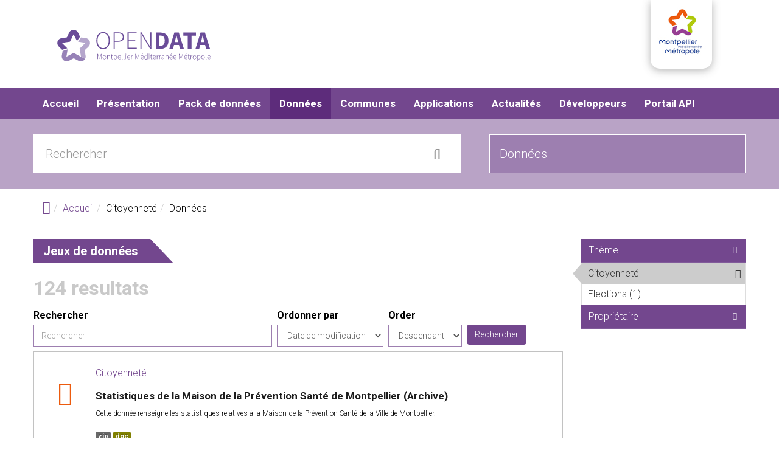

--- FILE ---
content_type: text/html; charset=utf-8
request_url: https://data.montpellier3m.fr/datasets/categorie/citoyennete-18?sort_by=changed&amp%253Bpage=0%252C3&amp%253Bq=datasets/categorie/administration-17&q=datasets/categorie/citoyennete-18&page=0%2C4
body_size: 9754
content:
<!DOCTYPE html PUBLIC "-//W3C//DTD XHTML+RDFa 1.0//EN"
  "http://www.w3.org/MarkUp/DTD/xhtml-rdfa-1.dtd">
<html lang="fr" dir="ltr"
  xmlns:fb="http://www.facebook.com/2008/fbml"
  xmlns:content="http://purl.org/rss/1.0/modules/content/"
  xmlns:dc="http://purl.org/dc/terms/"
  xmlns:foaf="http://xmlns.com/foaf/0.1/"
  xmlns:og="http://ogp.me/ns#"
  xmlns:rdfs="http://www.w3.org/2000/01/rdf-schema#"
  xmlns:sioc="http://rdfs.org/sioc/ns#"
  xmlns:sioct="http://rdfs.org/sioc/types#"
  xmlns:skos="http://www.w3.org/2004/02/skos/core#"
  xmlns:xsd="http://www.w3.org/2001/XMLSchema#"
  xmlns:owl="http://www.w3.org/2002/07/owl#"
  xmlns:rdf="http://www.w3.org/1999/02/22-rdf-syntax-ns#"
  xmlns:rss="http://purl.org/rss/1.0/"
  xmlns:site="https://data.montpellier3m.fr/ns#"
  xmlns:dcat="http://www.w3.org/ns/dcat#">
<head profile="http://www.w3.org/1999/xhtml/vocab">
  <meta http-equiv="X-UA-Compatible" content="IE=edge, chrome=1">
  <meta charset="utf-8">
  <link rel="apple-touch-icon" sizes="57x57" href="/favicons/apple-icon-57x57.png">
  <link rel="apple-touch-icon" sizes="60x60" href="/favicons/apple-icon-60x60.png">
  <link rel="apple-touch-icon" sizes="72x72" href="/favicons/apple-icon-72x72.png">
  <link rel="apple-touch-icon" sizes="76x76" href="/favicons/apple-icon-76x76.png">
  <link rel="apple-touch-icon" sizes="114x114" href="/favicons/apple-icon-114x114.png">
  <link rel="apple-touch-icon" sizes="120x120" href="/favicons/apple-icon-120x120.png">
  <link rel="apple-touch-icon" sizes="144x144" href="/favicons/apple-icon-144x144.png">
  <link rel="apple-touch-icon" sizes="152x152" href="/favicons/apple-icon-152x152.png">
  <link rel="apple-touch-icon" sizes="180x180" href="/favicons/apple-icon-180x180.png">
  <link rel="icon" type="image/png" sizes="192x192" href="/favicons/android-icon-192x192.png">
  <link rel="icon" type="image/png" sizes="32x32" href="/favicons/favicon-32x32.png">
  <link rel="icon" type="image/png" sizes="96x96" href="/favicons/favicon-96x96.png">
  <link rel="icon" type="image/png" sizes="16x16" href="/favicons/favicon-16x16.png">
  <meta name="msapplication-TileColor" content="#fff">
  <meta name="msapplication-TileImage" content="/favicons/mstile-144x144.png">
  <meta name="theme-color" content="#fff">
  <meta name="viewport" content="width=device-width, initial-scale=1.0">
  <meta http-equiv="Content-Type" content="text/html; charset=utf-8" />
<link rel="shortcut icon" href="https://data.montpellier3m.fr/profiles/dkan/themes/contrib/m3m/favicon.ico" type="image/vnd.microsoft.icon" />
<meta name="viewport" content="width=device-width, initial-scale=1.0" />
<meta name="description" content="Portail open data de Montpellier Méditerranée Métropole" />
<meta name="keywords" content="open data opendata montpellier métropole montpellier3m" />
<meta name="robots" content="follow, index" />
<meta name="rating" content="general" />
<meta name="referrer" content="no-referrer" />
<meta name="generator" content="Drupal 7 (http://drupal.org)" />
<link rel="canonical" href="https://data.montpellier3m.fr/datasets/categorie/citoyennete-18" />
<link rel="shortlink" href="https://data.montpellier3m.fr/datasets/categorie/citoyennete-18" />
<meta name="geo.placename" content="Montpellier" />
<meta name="geo.region" content="Occitanie" />
  <title>Données | Open Data - Montpellier Méditerranée Métropole</title>
  <link type="text/css" rel="stylesheet" href="https://data.montpellier3m.fr/sites/default/files/css/css_kShW4RPmRstZ3SpIC-ZvVGNFVAi0WEMuCnI0ZkYIaFw.css" media="all" />
<link type="text/css" rel="stylesheet" href="https://data.montpellier3m.fr/sites/default/files/css/css_gEeKaWvlCJTC8xUk2qp3FsowzA6EApGhDHcn6KTP_HI.css" media="all" />
<link type="text/css" rel="stylesheet" href="https://data.montpellier3m.fr/sites/default/files/css/css_W37zLxdSZ3WZKfrGL8omtMDADE-qUAsCDR66uXfhyHo.css" media="all" />
<link type="text/css" rel="stylesheet" href="https://data.montpellier3m.fr/sites/default/files/css/css_G9aXNuUvuPAH8GJYtCrkdtUUYaKbCB9yxFEBaTLxn_Y.css" media="all" />
<link type="text/css" rel="stylesheet" href="https://fonts.googleapis.com/css?family=Open+Sans:400,400italic,700,700italic,600,600italic" media="all" />
<link type="text/css" rel="stylesheet" href="https://data.montpellier3m.fr/sites/default/files/css/css_oqolQb5TzR6Ov694L8N9h1Ler3JLq_flbB8fi3Tau1c.css" media="all" />
<link type="text/css" rel="stylesheet" href="https://data.montpellier3m.fr/sites/default/files/css/css_AF2qaPk_Rfn0SSSesQMsWmtIwdA8Dj-2kB4R_Hr03NI.css" media="all" />
<link type="text/css" rel="stylesheet" href="https://data.montpellier3m.fr/sites/default/files/css/css_AbpHGcgLb-kRsJGnwFEktk7uzpZOCcBY74-YBdrKVGs.css" media="print" />
<link type="text/css" rel="stylesheet" href="https://data.montpellier3m.fr/sites/default/files/colorizer/m3m-7c61305b.css" media="all" />

<!--[if lte IE 9]>
<link type="text/css" rel="stylesheet" href="https://data.montpellier3m.fr/sites/default/files/css/css_afrXmziPY13Y9oUhiVMbLllpNaAnF9oeeqCoWSAcphU.css" media="all" />
<![endif]-->

<!--[if IE 9]>
<link type="text/css" rel="stylesheet" href="https://data.montpellier3m.fr/sites/default/files/css/css_qpzT6Nla_9qnBw9yFCNlaMSx-mR1C2PUztgmhLWV6Xc.css" media="all" />
<![endif]-->

<!--[if IE 8]>
<link type="text/css" rel="stylesheet" href="https://data.montpellier3m.fr/sites/default/files/css/css_6MXbSPvPzngfaB4wf1zxLcF9h_IysER946hly6FKaI4.css" media="all" />
<![endif]-->
<link type="text/css" rel="stylesheet" href="https://data.montpellier3m.fr/sites/default/files/css/css_GxXHeFzQP0MF6VVxJv2EzfZJeQUeUXxt_d4dWCkP5vQ.css" media="all" />
<link type="text/css" rel="stylesheet" href="https://fonts.googleapis.com/css?family=Roboto:300,700&amp;subset=latin" media="all" />
  <!-- HTML5 element support for IE6-8 -->
  <!--[if lt IE 9]>
    <script src="//html5shiv.googlecode.com/svn/trunk/html5.js"></script>
    <link href="/css/ie.css" media="screen" rel="stylesheet" type="text/css" />
  <![endif]-->
  <script type="text/javascript" src="https://data.montpellier3m.fr/sites/default/files/js/js_6wB7_RH3hNT_viZwOlvXgQ7bvciK-Mir9CVHAkENV64.js"></script>
<script type="text/javascript" src="https://maxcdn.bootstrapcdn.com/bootstrap/3.4.1/js/bootstrap.min.js"></script>
<script type="text/javascript" src="https://data.montpellier3m.fr/sites/default/files/js/js_3A93SEO8OPdXm2TqV4YgkcdV0-J8qI7hjsbadRc7Pa8.js"></script>
<script type="text/javascript" src="https://data.montpellier3m.fr/sites/default/files/js/js_kDF7cAIvcJYePUkBXv_8NbH2k0QZxRUjyAUZ-A3iToA.js"></script>
<script type="text/javascript" src="https://data.montpellier3m.fr/sites/default/files/js/js_aNJp65JPctgfiQYRvKA1Amn9map_LzzINqfEu8wP-8g.js"></script>
<script type="text/javascript" src="//platform.twitter.com/widgets.js"></script>
<script type="text/javascript" src="https://data.montpellier3m.fr/sites/default/files/js/js_FhmDdPVdrwSQgu0U0t99BsEJwb1wkWuOUjs7unz5Sek.js"></script>
<script type="text/javascript">
<!--//--><![CDATA[//><!--
var _paq = _paq || [];(function(){var u=(("https:" == document.location.protocol) ? "https://matomo.montpellier.fr/" : "https://matomo.montpellier.fr/");_paq.push(["setSiteId", "31"]);_paq.push(["setTrackerUrl", u+"matomo.php"]);_paq.push(["setDownloadExtensions", "aac|arc|arj|asf|asx|avi|bin|csv|doc(x|m)?|dot(x|m)?|exe|flv|gif|gz|gzip|hqx|jar|jpe?g|js|mp(2|3|4|e?g)|mov(ie)?|msi|msp|pdf|phps|png|ppt(x|m)?|pot(x|m)?|pps(x|m)?|ppam|sld(x|m)?|thmx|qtm?|ra(m|r)?|sea|sit|tar|tgz|torrent|txt|wav|wma|wmv|wpd|xls(x|m|b)?|xlt(x|m)|xlam|xml|z|zip|7z|bin|csv|doc|dwg|geojson|gpx|gtfs|json|jsonld|kml|kmz|ods|pdf|shp|txt|xls|xlsx|xml|xsd|zip|docx"]);_paq.push(["setDoNotTrack", 1]);_paq.push(["trackPageView"]);_paq.push(["setIgnoreClasses", ["no-tracking","colorbox"]]);_paq.push(["enableLinkTracking"]);var d=document,g=d.createElement("script"),s=d.getElementsByTagName("script")[0];g.type="text/javascript";g.defer=true;g.async=true;g.src=u+"matomo.js";s.parentNode.insertBefore(g,s);})();
//--><!]]>
</script>
<script type="text/javascript" src="https://data.montpellier3m.fr/sites/default/files/js/js_4fLLhSEbPNa6xcUmyIaVZAVf-pf43hR39vg9jw5DETU.js"></script>
<script type="text/javascript" src="https://data.montpellier3m.fr/sites/default/files/js/js_vcPR_bYRpXRC3gDkxCLzkibEeMAvXB4yPr9CKQhW8fY.js"></script>
<script type="text/javascript" src="https://data.montpellier3m.fr/sites/default/files/js/js_AUuuNJwZH0hNueaBxnds38CtijUJAO_gRPRbWUyp3ew.js"></script>
<script type="text/javascript">
<!--//--><![CDATA[//><!--
jQuery.extend(Drupal.settings, {"basePath":"\/","pathPrefix":"","setHasJsCookie":0,"ajaxPageState":{"theme":"m3m","theme_token":"wRe8TeXyPmtwD9nA3Y6PF3XPLBDdlkjSxEVU1P1QHaA","jquery_version":"1.9","js":{"profiles\/dkan\/modules\/contrib\/panopoly_widgets\/panopoly-widgets.js":1,"profiles\/dkan\/modules\/contrib\/panopoly_widgets\/panopoly-widgets-spotlight.js":1,"sites\/all\/modules\/addthis\/addthis.js":1,"profiles\/dkan\/modules\/contrib\/jquery_update\/replace\/jquery\/1.9\/jquery.min.js":1,"misc\/jquery-extend-3.4.0.js":1,"misc\/jquery-html-prefilter-3.5.0-backport.js":1,"misc\/jquery.once.js":1,"misc\/drupal.js":1,"https:\/\/maxcdn.bootstrapcdn.com\/bootstrap\/3.4.1\/js\/bootstrap.min.js":1,"profiles\/dkan\/libraries\/leaflet_core\/dist\/leaflet.js":1,"profiles\/dkan\/libraries\/chosen\/chosen.jquery.min.js":1,"misc\/form-single-submit.js":1,"misc\/ajax.js":1,"profiles\/dkan\/modules\/contrib\/jquery_update\/js\/jquery_update.js":1,"profiles\/dkan\/modules\/contrib\/panopoly_images\/panopoly-images.js":1,"profiles\/dkan\/modules\/contrib\/entityreference\/js\/entityreference.js":1,"public:\/\/languages\/fr_5Y1lseL7RUBgrkNc1RHiBUREynQ1yrvA6XaqKg8k7KE.js":1,"profiles\/dkan\/libraries\/colorbox\/jquery.colorbox-min.js":1,"profiles\/dkan\/modules\/contrib\/colorbox\/js\/colorbox.js":1,"profiles\/dkan\/modules\/contrib\/colorbox\/styles\/default\/colorbox_style.js":1,"profiles\/dkan\/modules\/contrib\/colorbox\/js\/colorbox_load.js":1,"\/\/platform.twitter.com\/widgets.js":1,"profiles\/dkan\/libraries\/jquery.imagesloaded\/jquery.imagesloaded.min.js":1,"profiles\/dkan\/modules\/contrib\/ctools\/js\/collapsible-div.js":1,"profiles\/dkan\/modules\/contrib\/facetapi\/facetapi.js":1,"sites\/all\/modules\/matomo\/matomo.js":1,"0":1,"misc\/progress.js":1,"profiles\/dkan\/modules\/contrib\/colorbox_node\/colorbox_node.js":1,"profiles\/dkan\/modules\/contrib\/chosen\/chosen.js":1,"profiles\/dkan\/themes\/contrib\/radix\/assets\/js\/radix.script.js":1,"profiles\/dkan\/themes\/contrib\/nuboot_radix\/assets\/js\/nuboot_radix.script.js":1,"profiles\/dkan\/themes\/contrib\/m3m\/assets\/js\/m3m.script.js":1,"profiles\/dkan\/themes\/contrib\/radix\/assets\/js\/radix.progress.js":1},"css":{"modules\/system\/system.base.css":1,"modules\/system\/system.messages.css":1,"modules\/system\/system.theme.css":1,"profiles\/dkan\/libraries\/leaflet_core\/dist\/leaflet.css":1,"profiles\/dkan\/libraries\/chosen\/chosen.css":1,"profiles\/dkan\/modules\/contrib\/chosen\/css\/chosen-drupal.css":1,"profiles\/dkan\/modules\/contrib\/colorbox_node\/colorbox_node.css":1,"profiles\/dkan\/modules\/dkan\/dkan_data_story\/css\/dkan_data_story.css":1,"modules\/field\/theme\/field.css":1,"profiles\/dkan\/modules\/contrib\/field_hidden\/field_hidden.css":1,"modules\/node\/node.css":1,"profiles\/dkan\/modules\/contrib\/panopoly_widgets\/panopoly-widgets.css":1,"profiles\/dkan\/modules\/contrib\/panopoly_widgets\/panopoly-widgets-spotlight.css":1,"profiles\/dkan\/modules\/contrib\/radix_layouts\/radix_layouts.css":1,"modules\/user\/user.css":1,"profiles\/dkan\/modules\/contrib\/views\/css\/views.css":1,"profiles\/dkan\/modules\/contrib\/colorbox\/styles\/default\/colorbox_style.css":1,"profiles\/dkan\/modules\/contrib\/ctools\/css\/ctools.css":1,"profiles\/dkan\/modules\/contrib\/panels\/css\/panels.css":1,"profiles\/dkan\/modules\/contrib\/ctools\/css\/collapsible-div.css":1,"profiles\/dkan\/modules\/dkan\/dkan_topics\/theme\/dkan_topics.css":1,"https:\/\/fonts.googleapis.com\/css?family=Open+Sans:400,400italic,700,700italic,600,600italic":1,"public:\/\/font-icon-select-general-generated-1.css":1,"public:\/\/font-icon-select-general-generated-2.css":1,"profiles\/dkan\/modules\/dkan\/dkan_dataset\/css\/dkan_dataset.css":1,"profiles\/dkan\/modules\/dkan\/dkan_dataset\/css\/dkan-flaticon.css":1,"profiles\/dkan\/themes\/contrib\/nuboot_radix\/assets\/css\/nuboot_radix.style.css":1,"profiles\/dkan\/themes\/contrib\/nuboot_radix\/assets\/css\/dkan-flaticon.css":1,"profiles\/dkan\/themes\/contrib\/m3m\/assets\/css\/icomoon.css":1,"profiles\/dkan\/themes\/contrib\/m3m\/assets\/css\/m3m.style.css":1,"profiles\/dkan\/themes\/contrib\/nuboot_radix\/assets\/css\/print.css":1,"https:\/\/data.montpellier3m.fr\/sites\/default\/files\/colorizer\/m3m-7c61305b.css":1,"profiles\/dkan\/themes\/contrib\/nuboot_radix\/assets\/css\/ie.css":1,"profiles\/dkan\/themes\/contrib\/nuboot_radix\/assets\/css\/ie9.css":1,"profiles\/dkan\/themes\/contrib\/nuboot_radix\/assets\/css\/ie8.css":1,"profiles\/dkan\/modules\/contrib\/panopoly_images\/panopoly-images.css":1,"sites\/default\/files\/fontyourface\/font.css":1,"https:\/\/fonts.googleapis.com\/css?family=Roboto:300,700\u0026subset=latin":1}},"colorbox":{"opacity":"0.85","current":"{current} of {total}","previous":"\u00ab Prev","next":"Next \u00bb","close":"Close","maxWidth":"98%","maxHeight":"98%","fixed":true,"mobiledetect":true,"mobiledevicewidth":"480px","file_public_path":"\/sites\/default\/files","specificPagesDefaultValue":"admin*\nimagebrowser*\nimg_assist*\nimce*\nnode\/add\/*\nnode\/*\/edit\nprint\/*\nprintpdf\/*\nsystem\/ajax\nsystem\/ajax\/*"},"chosen":{"selector":".node-form  select, .field-name-field-format select, .field-name-field-dataset-ref select","minimum_single":0,"minimum_multiple":0,"minimum_width":0,"options":{"allow_single_deselect":false,"disable_search":false,"disable_search_threshold":0,"search_contains":false,"placeholder_text_multiple":"Choose some options","placeholder_text_single":"Choose an option","no_results_text":"No results match","inherit_select_classes":true}},"urlIsAjaxTrusted":{"\/datasets\/categorie\/citoyennete-18":true,"\/datasets\/categorie\/citoyennete-18?sort_by=changed\u0026amp%253Bpage=0%252C3\u0026amp%253Bq=datasets\/categorie\/administration-17\u0026q=datasets\/categorie\/citoyennete-18\u0026page=0%2C4":true},"facetapi":{"facets":[{"limit":"20","id":"facetapi-facet-search-apidatasets-block-field-topic","searcher":"search_api@datasets","realmName":"block","facetName":"field_topic","queryType":null,"widget":"terms","showMoreText":"Show more","showFewerText":"Show fewer"},{"limit":"20","id":"facetapi-facet-search-apidatasets-block-field-proprietaire","searcher":"search_api@datasets","realmName":"block","facetName":"field_proprietaire","queryType":null,"widget":"facetapi_links","showMoreText":"Show more","showFewerText":"Show fewer"}]},"matomo":{"trackMailto":1,"trackColorbox":1},"colorbox_node":{"width":"600px","height":"600px"}});
//--><!]]>
</script>
</head>
<body class="html not-front not-logged-in no-sidebars page-datasets page-datasets-categorie page-datasets-categorie-citoyennete-18 panel-layout-radix_bryant_flipped panel-region-contentmain panel-region-sidebar" >
  <div id="skip-link">
    <a href="#main-content" class="element-invisible element-focusable">Aller au contenu principal</a>
  </div>
    <header id="header" class="header" role="header">
  <div class="branding container">
          <a class="logo navbar-btn pull-left" href="/" title="Accueil">
        <img src="https://data.montpellier3m.fr/sites/default/files/logo-m3m-opendata_0.svg" alt="Accueil" />
      </a>
            <div class="logo-metropole">
      <a href="https://www.montpellier3m.fr/" target="_blank"><img src="/profiles/dkan/themes/contrib/m3m/assets/images/metropole.jpg"/></a>
    </div>
  </div>
  <div class="navigation-wrapper">
    <div class="container">
      <nav class="navbar navbar-default" role="navigation">
        <div class="navbar-header">
          <button type="button" class="navbar-toggle" data-toggle="collapse" data-target="#navbar-collapse">
            <span class="sr-only">Toggle navigation</span>
            <span class="icon-bar"></span>
            <span class="icon-bar"></span>
            <span class="icon-bar"></span>
          </button>
        </div> <!-- /.navbar-header -->

        <!-- Collect the nav links, forms, and other content for toggling -->
        <div class="collapse navbar-collapse" id="navbar-collapse">
                      <ul id="main-menu" class="menu nav navbar-nav">
              <li class="first leaf menu-link-accueil"><a href="/" title="">Accueil</a></li>
<li class="leaf menu-link-présentation"><a href="/presentation">Présentation</a></li>
<li class="leaf menu-link-pack-de-données"><a href="/pack-de-donnees" title="">Pack de données</a></li>
<li class="leaf active-trail active menu-link-données"><a href="/datasets" title="" class="active-trail active">Données</a></li>
<li class="leaf menu-link-communes"><a href="/communes" title="">Communes</a></li>
<li class="leaf menu-link-applications"><a href="/applications" title="">Applications</a></li>
<li class="leaf menu-link-actualités"><a href="/actualites" title="">Actualités</a></li>
<li class="leaf menu-link-développeurs"><a href="/developpeurs">Développeurs</a></li>
<li class="last leaf menu-link-portail-api"><a href="/portail-api">Portail API</a></li>
            </ul>
          
          <!-- user menu -->
                  </div><!-- /.navbar-collapse -->
      </nav><!-- /.navbar -->
		<!-- views exposed search -->
    </div><!-- /.container -->
  </div> <!-- /.navigation -->
  <div class="search-wrapper">
    <div class="container">
        <div class="region region-search">
    <section id="block-ebiz-ebiz-search" class="block block-ebiz block--none clearfix">

        <div class="content">
  	<form action="/datasets/categorie/citoyennete-18?sort_by=changed&amp;amp%253Bpage=0%252C3&amp;amp%253Bq=datasets/categorie/administration-17&amp;q=datasets/categorie/citoyennete-18&amp;page=0%2C4" method="post" id="-ebiz-dataset-search-form" accept-charset="UTF-8"><div><div class="form-item form-type-textfield form-item-search form-group">
 <input placeholder="Rechercher" class="form-control form-text" type="text" id="edit-search" name="search" value="" size="30" maxlength="128" />
</div>
<div class="form-item form-type-select form-item-type form-group">
 <select class="form-control form-select" id="edit-type" name="type"><option value="datasets">Données</option><option value="applications">Applications</option></select>
</div>
<input type="submit" id="edit-submit" name="op" value="" class="form-submit btn btn-default btn-primary" /><input type="hidden" name="form_build_id" value="form-Sixi4MRO44ah5pTfW7U-EOogLVNKTva0qnXREqMp0B4" />
<input type="hidden" name="form_id" value="_ebiz_dataset_search_form" />
</div></form>  </div>

</section>
  </div>
    </div>
  </div>
</header>

<div id="main-wrapper">
  <div id="main" class="main container">
  <!-- <a style="display:none;" id ="popup_quest" class="colorbox-node" href="/node/13247?width=600&height=600"></a> -->
    <ul class="breadcrumb"><li class="home-link"><a href="/"><i class="fa fa fa-home"></i><span> Home</span></a></li><li><a href="/">Accueil</a></li><li>Citoyenneté</li><li class="active-trail">Données</li></ul>        

    <div class="main-row">

      <section>
        <a id="main-content"></a>
                                                  <div class="region region-content">
    
<div class="panel-display bryant-flipped clearfix radix-bryant-flipped" >

  <div class="container-fluid">
    <div class="row">
      <div class="col-md-9 radix-layouts-content panel-panel">
        <div class="panel-panel-inner">
          <div class="panel-pane pane-views-panes pane-dkan-datasets-panel-pane-1"  >
  
        <h2 class="pane-title">
      Jeux de données    </h2>
    
  
  <div class="pane-content">
    <div class="view view-dkan-datasets view-id-dkan_datasets view-display-id-panel_pane_1 mobile-padding view-dom-id-12cf0ded82e34a6b8c088b0ebf7982bb">
            <div class="view-header">
      124 resultats    </div>
  
      <div class="view-filters">
      <form action="/datasets/categorie/citoyennete-18" method="get" id="views-exposed-form-dkan-datasets-panel-pane-1" accept-charset="UTF-8"><div><div class="views-exposed-form">
  <div class="views-exposed-widgets clearfix">
          <div id="edit-query-wrapper" class="views-exposed-widget views-widget-filter-search_api_views_fulltext">
                  <label for="edit-query">
            Rechercher          </label>
                        <div class="views-widget">
          <div class="form-item form-type-textfield form-item-query form-group">
  <label for="edit-query">Search </label>
 <input placeholder="Rechercher" class="form-control form-text" type="text" id="edit-query" name="query" value="" size="60" maxlength="128" />
</div>
        </div>
              </div>
              <div class="views-exposed-widget views-widget-sort-by">
        <div class="form-item form-type-select form-item-sort-by form-group">
  <label for="edit-sort-by">Ordonner par </label>
 <select class="form-control form-select" id="edit-sort-by" name="sort_by"><option value="changed" selected="selected">Date de modification</option><option value="title">Titre</option></select>
</div>
      </div>
      <div class="views-exposed-widget views-widget-sort-order">
        <div class="form-item form-type-select form-item-sort-order form-group">
  <label for="edit-sort-order">Order </label>
 <select class="form-control form-select" id="edit-sort-order" name="sort_order"><option value="ASC">Ascendant</option><option value="DESC" selected="selected">Descendant</option></select>
</div>
      </div>
                <div class="views-exposed-widget views-submit-button">
      <input type="hidden" name="amp%3Bpage" value="0%2C3" />
<input type="hidden" name="amp%3Bq" value="datasets/categorie/administration-17" />
<input type="submit" id="edit-submit-dkan-datasets" name="" value="Rechercher" class="form-submit btn btn-default btn-primary" />    </div>
          <div class="views-exposed-widget views-reset-button">
        <input type="submit" id="edit-reset" name="op" value="Réinitialiser" class="form-submit btn btn-default" />      </div>
      </div>
</div>
</div></form>    </div>
  
  
      <div class="view-content">
        <div class="views-row views-row-1 views-row-odd views-row-first">
    <article class="node-search-result clearfix" xmlns="http://www.w3.org/1999/html">
  <div class="col-md-1 col-sm-1 col-lg-1 col-xs-2 icon-container">
    <span class="icone- facet-icon font-icon-select-1-e902 icone-dataset" ></span>  </div>
  <!-- <a style="display:none;" id ="popup_quest" class="colorbox-node" href="/node/13247?width=600&height=600"></a> -->
  <div class="col-md-10 col-lg-11 col-xs-10 search-result search-result-dataset">
    <div class="field field-name-field-topic field-type-taxonomy-term-reference field-label-hidden">
    <div class="field-items">
          <div class="field-item even">
      	<div class="field field-name-field-topic-icon field-type-font-icon-select-icon field-label-above"><div class="field-items"><div class="field-item even"><span class="font-icon-select-1 font-icon-select-1-e902"></span></div></div></div><a class="name" href="https://data.montpellier3m.fr/datasets/categorie/citoyennete-18">Citoyenneté</a>      </div>
      </div>
</div>
    <h2 class="node-title"><a href="/dataset/statistiques-de-la-maison-de-la-prévention-santé-de-montpellier" title="Statistiques de la Maison de la Prévention Santé de Montpellier (Archive)">Statistiques de la Maison de la Prévention Santé de Montpellier (Archive)</a></h2>
        <ul class="dataset-list"></ul>
          <div class="node-description"><p>Cette donnée renseigne les statistiques relatives à la Maison de la Prévention Santé de la Ville de Montpellier.</p></div>
        <div class="data-and-resources"><div class="form-item form-type-item form-group">
  <div class="item-list"><ul class="resource-list clearfix"><li class="first"><a href="/dataset/statistiques-de-la-maison-de-la-pr%C3%A9vention-sant%C3%A9-de-montpellier" class="label" title="Ressources: Statistiques de la Maison de la Prévention Santé de Montpellier (Archive)" data-format="zip">zip</a></li>
<li class="last"><a href="/dataset/statistiques-de-la-maison-de-la-pr%C3%A9vention-sant%C3%A9-de-montpellier" class="label" title="Ressources: Statistiques de la Maison de la Prévention Santé de Montpellier (Archive)" data-format="doc">doc</a></li>
</ul></div>
</div>
</div>  </div>
</article>
  </div>
  <div class="views-row views-row-2 views-row-even">
    <article class="node-search-result clearfix" xmlns="http://www.w3.org/1999/html">
  <div class="col-md-1 col-sm-1 col-lg-1 col-xs-2 icon-container">
    <span class="icone- facet-icon font-icon-select-1-e902 icone-dataset" ></span>  </div>
  <!-- <a style="display:none;" id ="popup_quest" class="colorbox-node" href="/node/13247?width=600&height=600"></a> -->
  <div class="col-md-10 col-lg-11 col-xs-10 search-result search-result-dataset">
    <div class="field field-name-field-topic field-type-taxonomy-term-reference field-label-hidden">
    <div class="field-items">
          <div class="field-item even">
      	<div class="field field-name-field-topic-icon field-type-font-icon-select-icon field-label-above"><div class="field-items"><div class="field-item even"><span class="font-icon-select-1 font-icon-select-1-e902"></span></div></div></div><a class="name" href="https://data.montpellier3m.fr/datasets/categorie/citoyennete-18">Citoyenneté</a>      </div>
      </div>
</div>
    <h2 class="node-title"><a href="/dataset/deliberations-du-conseil-municipal-de-castelnau-le-lez" title="Délibérations du conseil municipal de Castelnau-le-Lez">Délibérations du conseil municipal de Castelnau-le-Lez</a></h2>
        <ul class="dataset-list"></ul>
          <div class="node-description"><p>Cette donnée renseigne les délibérations du conseil municipal de Castelnau-le-Lez</p></div>
        <div class="data-and-resources"><div class="form-item form-type-item form-group">
  <div class="item-list"><ul class="resource-list clearfix"><li class="first last"><a href="/dataset/deliberations-du-conseil-municipal-de-castelnau-le-lez" class="label" title="Ressources: Délibérations du conseil municipal de Castelnau-le-Lez" data-format="pdf">pdf</a></li>
</ul></div>
</div>
</div>  </div>
</article>
  </div>
  <div class="views-row views-row-3 views-row-odd">
    <article class="node-search-result clearfix" xmlns="http://www.w3.org/1999/html">
  <div class="col-md-1 col-sm-1 col-lg-1 col-xs-2 icon-container">
    <span class="icone- facet-icon font-icon-select-1-e902 icone-dataset" ></span>  </div>
  <!-- <a style="display:none;" id ="popup_quest" class="colorbox-node" href="/node/13247?width=600&height=600"></a> -->
  <div class="col-md-10 col-lg-11 col-xs-10 search-result search-result-dataset">
    <div class="field field-name-field-topic field-type-taxonomy-term-reference field-label-hidden">
    <div class="field-items">
          <div class="field-item even">
      	<div class="field field-name-field-topic-icon field-type-font-icon-select-icon field-label-above"><div class="field-items"><div class="field-item even"><span class="font-icon-select-1 font-icon-select-1-e902"></span></div></div></div><a class="name" href="https://data.montpellier3m.fr/datasets/categorie/citoyennete-18">Citoyenneté</a>      </div>
      </div>
</div>
    <h2 class="node-title"><a href="/dataset/resultats-des-elections-dans-les-communes-de-montpellier-mediterranee-metropole" title="Résultats des élections dans les communes de Montpellier Méditerranée Métropole">Résultats des élections dans les communes de Montpellier Méditerranée Métropole</a></h2>
        <ul class="dataset-list"></ul>
          <div class="node-description"><p>Résultats des élections dans les 31 communes de Montpellier Méditerranée Métropole.</p></div>
        <div class="data-and-resources"><div class="form-item form-type-item form-group">
  <div class="item-list"><ul class="resource-list clearfix"><li class="first last"><a href="/dataset/resultats-des-elections-dans-les-communes-de-montpellier-mediterranee-metropole" class="label" title="Ressources: Résultats des élections dans les communes de Montpellier Méditerranée Métropole" data-format="xlsx">xlsx</a></li>
</ul></div>
</div>
</div>  </div>
</article>
  </div>
  <div class="views-row views-row-4 views-row-even">
    <article class="node-search-result clearfix" xmlns="http://www.w3.org/1999/html">
  <div class="col-md-1 col-sm-1 col-lg-1 col-xs-2 icon-container">
    <span class="icone- facet-icon font-icon-select-1-e902 icone-dataset" ></span>  </div>
  <!-- <a style="display:none;" id ="popup_quest" class="colorbox-node" href="/node/13247?width=600&height=600"></a> -->
  <div class="col-md-10 col-lg-11 col-xs-10 search-result search-result-dataset">
    <div class="field field-name-field-topic field-type-taxonomy-term-reference field-label-hidden">
    <div class="field-items">
          <div class="field-item even">
      	<div class="field field-name-field-topic-icon field-type-font-icon-select-icon field-label-above"><div class="field-items"><div class="field-item even"><span class="font-icon-select-1 font-icon-select-1-e902"></span></div></div></div><a class="name" href="https://data.montpellier3m.fr/datasets/categorie/citoyennete-18">Citoyenneté</a>      </div>
      </div>
</div>
    <h2 class="node-title"><a href="/dataset/resultat-des-elections-lattes" title="Résultat des élections à Lattes">Résultat des élections à Lattes</a></h2>
        <ul class="dataset-list"></ul>
          <div class="node-description"><p>Résultats des élections sur la commune de Lattes par bureau de vote.</p></div>
        <div class="data-and-resources"><div class="form-item form-type-item form-group">
  <div class="item-list"><ul class="resource-list clearfix"><li class="first last"><a href="/dataset/resultat-des-elections-lattes" class="label" title="Ressources: Résultat des élections à Lattes" data-format="xlsx">xlsx</a></li>
</ul></div>
</div>
</div>  </div>
</article>
  </div>
  <div class="views-row views-row-5 views-row-odd">
    <article class="node-search-result clearfix" xmlns="http://www.w3.org/1999/html">
  <div class="col-md-1 col-sm-1 col-lg-1 col-xs-2 icon-container">
    <span class="icone- facet-icon font-icon-select-1-e902 icone-dataset" ></span>  </div>
  <!-- <a style="display:none;" id ="popup_quest" class="colorbox-node" href="/node/13247?width=600&height=600"></a> -->
  <div class="col-md-10 col-lg-11 col-xs-10 search-result search-result-dataset">
    <div class="field field-name-field-topic field-type-taxonomy-term-reference field-label-hidden">
    <div class="field-items">
          <div class="field-item even">
      	<div class="field field-name-field-topic-icon field-type-font-icon-select-icon field-label-above"><div class="field-items"><div class="field-item even"><span class="font-icon-select-1 font-icon-select-1-e902"></span></div></div></div><a class="name" href="https://data.montpellier3m.fr/datasets/categorie/citoyennete-18">Citoyenneté</a>      </div>
      </div>
</div>
    <h2 class="node-title"><a href="/dataset/resultat-des-elections-saint-bres" title="Résultat des élections à Saint-Brès">Résultat des élections à Saint-Brès</a></h2>
        <ul class="dataset-list"></ul>
          <div class="node-description"><p>Résultats des élections sur la commune de Saint-Brès par bureau de vote.</p></div>
        <div class="data-and-resources"><div class="form-item form-type-item form-group">
  <div class="item-list"><ul class="resource-list clearfix"><li class="first last"><a href="/dataset/resultat-des-elections-saint-bres" class="label" title="Ressources: Résultat des élections à Saint-Brès" data-format="xlsx">xlsx</a></li>
</ul></div>
</div>
</div>  </div>
</article>
  </div>
  <div class="views-row views-row-6 views-row-even">
    <article class="node-search-result clearfix" xmlns="http://www.w3.org/1999/html">
  <div class="col-md-1 col-sm-1 col-lg-1 col-xs-2 icon-container">
    <span class="icone- facet-icon font-icon-select-1-e902 icone-dataset" ></span>  </div>
  <!-- <a style="display:none;" id ="popup_quest" class="colorbox-node" href="/node/13247?width=600&height=600"></a> -->
  <div class="col-md-10 col-lg-11 col-xs-10 search-result search-result-dataset">
    <div class="field field-name-field-topic field-type-taxonomy-term-reference field-label-hidden">
    <div class="field-items">
          <div class="field-item even">
      	<div class="field field-name-field-topic-icon field-type-font-icon-select-icon field-label-above"><div class="field-items"><div class="field-item even"><span class="font-icon-select-1 font-icon-select-1-e902"></span></div></div></div><a class="name" href="https://data.montpellier3m.fr/datasets/categorie/citoyennete-18">Citoyenneté</a>      </div>
      </div>
</div>
    <h2 class="node-title"><a href="/dataset/resultat-des-elections-saussan" title="Résultat des élections à Saussan">Résultat des élections à Saussan</a></h2>
        <ul class="dataset-list"></ul>
          <div class="node-description"><p>Résultats des élections sur la commune de Saussan par bureau de vote.</p></div>
        <div class="data-and-resources"><div class="form-item form-type-item form-group">
  <div class="item-list"><ul class="resource-list clearfix"><li class="first last"><a href="/dataset/resultat-des-elections-saussan" class="label" title="Ressources: Résultat des élections à Saussan" data-format="xlsx">xlsx</a></li>
</ul></div>
</div>
</div>  </div>
</article>
  </div>
  <div class="views-row views-row-7 views-row-odd">
    <article class="node-search-result clearfix" xmlns="http://www.w3.org/1999/html">
  <div class="col-md-1 col-sm-1 col-lg-1 col-xs-2 icon-container">
    <span class="icone- facet-icon font-icon-select-1-e902 icone-dataset" ></span>  </div>
  <!-- <a style="display:none;" id ="popup_quest" class="colorbox-node" href="/node/13247?width=600&height=600"></a> -->
  <div class="col-md-10 col-lg-11 col-xs-10 search-result search-result-dataset">
    <div class="field field-name-field-topic field-type-taxonomy-term-reference field-label-hidden">
    <div class="field-items">
          <div class="field-item even">
      	<div class="field field-name-field-topic-icon field-type-font-icon-select-icon field-label-above"><div class="field-items"><div class="field-item even"><span class="font-icon-select-1 font-icon-select-1-e902"></span></div></div></div><a class="name" href="https://data.montpellier3m.fr/datasets/categorie/citoyennete-18">Citoyenneté</a>      </div>
      </div>
</div>
    <h2 class="node-title"><a href="/dataset/resultat-des-elections-cournonterral" title="Résultat des élections à Cournonterral">Résultat des élections à Cournonterral</a></h2>
        <ul class="dataset-list"></ul>
          <div class="node-description"><p>Résultats des élections sur la commune de Cournonterral par bureau de vote.</p></div>
        <div class="data-and-resources"><div class="form-item form-type-item form-group">
  <div class="item-list"><ul class="resource-list clearfix"><li class="first last"><a href="/dataset/resultat-des-elections-cournonterral" class="label" title="Ressources: Résultat des élections à Cournonterral" data-format="xlsx">xlsx</a></li>
</ul></div>
</div>
</div>  </div>
</article>
  </div>
  <div class="views-row views-row-8 views-row-even">
    <article class="node-search-result clearfix" xmlns="http://www.w3.org/1999/html">
  <div class="col-md-1 col-sm-1 col-lg-1 col-xs-2 icon-container">
    <span class="icone- facet-icon font-icon-select-1-e902 icone-dataset" ></span>  </div>
  <!-- <a style="display:none;" id ="popup_quest" class="colorbox-node" href="/node/13247?width=600&height=600"></a> -->
  <div class="col-md-10 col-lg-11 col-xs-10 search-result search-result-dataset">
    <div class="field field-name-field-topic field-type-taxonomy-term-reference field-label-hidden">
    <div class="field-items">
          <div class="field-item even">
      	<div class="field field-name-field-topic-icon field-type-font-icon-select-icon field-label-above"><div class="field-items"><div class="field-item even"><span class="font-icon-select-1 font-icon-select-1-e902"></span></div></div></div><a class="name" href="https://data.montpellier3m.fr/datasets/categorie/citoyennete-18">Citoyenneté</a>      </div>
      </div>
</div>
    <h2 class="node-title"><a href="/dataset/resultat-des-elections-clapiers" title="Résultat des élections à Clapiers">Résultat des élections à Clapiers</a></h2>
        <ul class="dataset-list"></ul>
          <div class="node-description"><p>Résultats des élections sur la commune de Clapiers par bureau de vote.</p></div>
        <div class="data-and-resources"><div class="form-item form-type-item form-group">
  <div class="item-list"><ul class="resource-list clearfix"><li class="first last"><a href="/dataset/resultat-des-elections-clapiers" class="label" title="Ressources: Résultat des élections à Clapiers" data-format="xlsx">xlsx</a></li>
</ul></div>
</div>
</div>  </div>
</article>
  </div>
  <div class="views-row views-row-9 views-row-odd">
    <article class="node-search-result clearfix" xmlns="http://www.w3.org/1999/html">
  <div class="col-md-1 col-sm-1 col-lg-1 col-xs-2 icon-container">
    <span class="icone- facet-icon font-icon-select-1-e902 icone-dataset" ></span>  </div>
  <!-- <a style="display:none;" id ="popup_quest" class="colorbox-node" href="/node/13247?width=600&height=600"></a> -->
  <div class="col-md-10 col-lg-11 col-xs-10 search-result search-result-dataset">
    <div class="field field-name-field-topic field-type-taxonomy-term-reference field-label-hidden">
    <div class="field-items">
          <div class="field-item even">
      	<div class="field field-name-field-topic-icon field-type-font-icon-select-icon field-label-above"><div class="field-items"><div class="field-item even"><span class="font-icon-select-1 font-icon-select-1-e902"></span></div></div></div><a class="name" href="https://data.montpellier3m.fr/datasets/categorie/citoyennete-18">Citoyenneté</a>      </div>
      </div>
</div>
    <h2 class="node-title"><a href="/dataset/resultat-des-elections-montaud" title="Résultat des élections à Montaud">Résultat des élections à Montaud</a></h2>
        <ul class="dataset-list"></ul>
          <div class="node-description"><p>Résultats des élections sur la commune de Montaud par bureau de vote.</p></div>
        <div class="data-and-resources"><div class="form-item form-type-item form-group">
  <div class="item-list"><ul class="resource-list clearfix"><li class="first last"><a href="/dataset/resultat-des-elections-montaud" class="label" title="Ressources: Résultat des élections à Montaud" data-format="xlsx">xlsx</a></li>
</ul></div>
</div>
</div>  </div>
</article>
  </div>
  <div class="views-row views-row-10 views-row-even views-row-last">
    <article class="node-search-result clearfix" xmlns="http://www.w3.org/1999/html">
  <div class="col-md-1 col-sm-1 col-lg-1 col-xs-2 icon-container">
    <span class="icone- facet-icon font-icon-select-1-e902 icone-dataset" ></span>  </div>
  <!-- <a style="display:none;" id ="popup_quest" class="colorbox-node" href="/node/13247?width=600&height=600"></a> -->
  <div class="col-md-10 col-lg-11 col-xs-10 search-result search-result-dataset">
    <div class="field field-name-field-topic field-type-taxonomy-term-reference field-label-hidden">
    <div class="field-items">
          <div class="field-item even">
      	<div class="field field-name-field-topic-icon field-type-font-icon-select-icon field-label-above"><div class="field-items"><div class="field-item even"><span class="font-icon-select-1 font-icon-select-1-e902"></span></div></div></div><a class="name" href="https://data.montpellier3m.fr/datasets/categorie/citoyennete-18">Citoyenneté</a>      </div>
      </div>
</div>
    <h2 class="node-title"><a href="/dataset/resultat-des-elections-laverune" title="Résultat des élections à Lavérune">Résultat des élections à Lavérune</a></h2>
        <ul class="dataset-list"></ul>
          <div class="node-description"><p>Résultats des élections sur la commune de Lavérune par bureau de vote.</p></div>
        <div class="data-and-resources"><div class="form-item form-type-item form-group">
  <div class="item-list"><ul class="resource-list clearfix"><li class="first last"><a href="/dataset/resultat-des-elections-laverune" class="label" title="Ressources: Résultat des élections à Lavérune" data-format="xlsx">xlsx</a></li>
</ul></div>
</div>
</div>  </div>
</article>
  </div>
    </div>
  
      <div class="text-center"><div class="item-list"><ul class="pagination pager"><li class="pager-first first"><a title="Aller à la première page" href="/datasets/categorie/citoyennete-18?sort_by=changed&amp;amp%253Bpage=0%252C3&amp;amp%253Bq=datasets/categorie/administration-17&amp;q=datasets/categorie/citoyennete-18&amp;page=0%2C0">« premier</a></li>
<li class="pager-previous"><a title="Aller à la page précédente" href="/datasets/categorie/citoyennete-18?sort_by=changed&amp;amp%253Bpage=0%252C3&amp;amp%253Bq=datasets/categorie/administration-17&amp;q=datasets/categorie/citoyennete-18&amp;page=0%2C3">‹ précédent</a></li>
<li class="pager-item"><a title="Aller à la page 1" href="/datasets/categorie/citoyennete-18?sort_by=changed&amp;amp%253Bpage=0%252C3&amp;amp%253Bq=datasets/categorie/administration-17&amp;q=datasets/categorie/citoyennete-18&amp;page=0%2C0">1</a></li>
<li class="pager-item"><a title="Aller à la page 2" href="/datasets/categorie/citoyennete-18?sort_by=changed&amp;amp%253Bpage=0%252C3&amp;amp%253Bq=datasets/categorie/administration-17&amp;q=datasets/categorie/citoyennete-18&amp;page=0%2C1">2</a></li>
<li class="pager-item"><a title="Aller à la page 3" href="/datasets/categorie/citoyennete-18?sort_by=changed&amp;amp%253Bpage=0%252C3&amp;amp%253Bq=datasets/categorie/administration-17&amp;q=datasets/categorie/citoyennete-18&amp;page=0%2C2">3</a></li>
<li class="pager-item"><a title="Aller à la page 4" href="/datasets/categorie/citoyennete-18?sort_by=changed&amp;amp%253Bpage=0%252C3&amp;amp%253Bq=datasets/categorie/administration-17&amp;q=datasets/categorie/citoyennete-18&amp;page=0%2C3">4</a></li>
<li class="pager-current active"><span>5</span></li>
<li class="pager-item"><a title="Aller à la page 6" href="/datasets/categorie/citoyennete-18?sort_by=changed&amp;amp%253Bpage=0%252C3&amp;amp%253Bq=datasets/categorie/administration-17&amp;q=datasets/categorie/citoyennete-18&amp;page=0%2C5">6</a></li>
<li class="pager-item"><a title="Aller à la page 7" href="/datasets/categorie/citoyennete-18?sort_by=changed&amp;amp%253Bpage=0%252C3&amp;amp%253Bq=datasets/categorie/administration-17&amp;q=datasets/categorie/citoyennete-18&amp;page=0%2C6">7</a></li>
<li class="pager-item"><a title="Aller à la page 8" href="/datasets/categorie/citoyennete-18?sort_by=changed&amp;amp%253Bpage=0%252C3&amp;amp%253Bq=datasets/categorie/administration-17&amp;q=datasets/categorie/citoyennete-18&amp;page=0%2C7">8</a></li>
<li class="pager-item"><a title="Aller à la page 9" href="/datasets/categorie/citoyennete-18?sort_by=changed&amp;amp%253Bpage=0%252C3&amp;amp%253Bq=datasets/categorie/administration-17&amp;q=datasets/categorie/citoyennete-18&amp;page=0%2C8">9</a></li>
<li class="pager-ellipsis">…</li>
<li class="pager-next"><a title="Aller à la page suivante" href="/datasets/categorie/citoyennete-18?sort_by=changed&amp;amp%253Bpage=0%252C3&amp;amp%253Bq=datasets/categorie/administration-17&amp;q=datasets/categorie/citoyennete-18&amp;page=0%2C5">suivant ›</a></li>
<li class="pager-last last"><a title="Aller à la dernière page" href="/datasets/categorie/citoyennete-18?sort_by=changed&amp;amp%253Bpage=0%252C3&amp;amp%253Bq=datasets/categorie/administration-17&amp;q=datasets/categorie/citoyennete-18&amp;page=0%2C12">dernier »</a></li>
</ul></div></div>  
  
  
  
  
</div>  </div>

  
  </div>
        </div>
      </div>
      <div class="col-md-3 radix-layouts-sidebar panel-panel">
        <div class="panel-panel-inner">
          <div class="ctools-collapsible-container"><h2 class="pane-title ctools-collapsible-handle">Thème</h2><div class="ctools-collapsible-content"><div class="item-list"><ul class="facetapi-terms facetapi-facet-field-topic" id="facetapi-facet-search-apidatasets-block-field-topic"><li class="leaf first"><a href="/datasets?sort_by=changed&amp;amp%253Bpage=0%252C3&amp;amp%253Bq=datasets/categorie/administration-17" rel="nofollow" class="facetapi-active" id="facetapi-link--36"><div class="field field-name-field-topic-icon field-type-font-icon-select-icon field-label-above"><div class="field-items"><div class="field-item even"><span class="font-icon-select-1 font-icon-select-1-e902"></span></div></div></div>Citoyenneté<span class="element-invisible"> Remove &lt;div class=&quot;field field-name-field-topic-icon field-type-font-icon-select-icon field-label-above&quot;&gt;&lt;div class=&quot;field-items&quot;&gt;&lt;div class=&quot;field-item even&quot;&gt;&lt;span class=&quot;font-icon-select-1 font-icon-select-1-e902&quot;&gt;&lt;/span&gt;&lt;/div&gt;&lt;/div&gt;&lt;/div&gt;Citoyenneté filter </span></a></li>
<li class="leaf last"><a href="/datasets/categorie/citoyennete-18/categorie/elections-5916?sort_by=changed&amp;amp%253Bpage=0%252C3&amp;amp%253Bq=datasets/categorie/administration-17" rel="nofollow" class="facetapi-inactive" id="facetapi-link--37"><div class="field field-name-field-topic-icon field-type-font-icon-select-icon field-label-above"><div class="field-items"><div class="field-item even"><span class="font-icon-select-1 font-icon-select-1-e90e"></span></div></div></div>Elections (1)<span class="element-invisible"> Apply &lt;div class=&quot;field field-name-field-topic-icon field-type-font-icon-select-icon field-label-above&quot;&gt;&lt;div class=&quot;field-items&quot;&gt;&lt;div class=&quot;field-item even&quot;&gt;&lt;span class=&quot;font-icon-select-1 font-icon-select-1-e90e&quot;&gt;&lt;/span&gt;&lt;/div&gt;&lt;/div&gt;&lt;/div&gt;Elections filter </span></a></li>
</ul></div></div></div><div class="ctools-collapsible-container ctools-collapsed"><h2 class="pane-title ctools-collapsible-handle">Propriétaire</h2><div class="ctools-collapsible-content"><div class="item-list"><ul class="facetapi-facetapi-links facetapi-facet-field-proprietaire" id="facetapi-facet-search-apidatasets-block-field-proprietaire"><li class="leaf first"><a href="/datasets/categorie/citoyennete-18/commune/montpellier?sort_by=changed&amp;amp%253Bpage=0%252C3&amp;amp%253Bq=datasets/categorie/administration-17" class="facetapi-inactive" rel="nofollow" id="facetapi-link--3">Montpellier (20)<span class="element-invisible"> Apply Montpellier filter </span></a></li>
<li class="leaf"><a href="/datasets/categorie/citoyennete-18/commune/montpellier-mediterran%C3%A9e-m%C3%A9tropole?sort_by=changed&amp;amp%253Bpage=0%252C3&amp;amp%253Bq=datasets/categorie/administration-17" class="facetapi-inactive" rel="nofollow" id="facetapi-link--4">Montpellier Mediterranée Métropole (9)<span class="element-invisible"> Apply Montpellier Mediterranée Métropole filter </span></a></li>
<li class="leaf"><a href="/datasets/categorie/citoyennete-18/commune/castelnau-le-lez?sort_by=changed&amp;amp%253Bpage=0%252C3&amp;amp%253Bq=datasets/categorie/administration-17" class="facetapi-inactive" rel="nofollow" id="facetapi-link--5">Castelnau-le-lez (5)<span class="element-invisible"> Apply Castelnau-le-lez filter </span></a></li>
<li class="leaf"><a href="/datasets/categorie/citoyennete-18/commune/clapiers?sort_by=changed&amp;amp%253Bpage=0%252C3&amp;amp%253Bq=datasets/categorie/administration-17" class="facetapi-inactive" rel="nofollow" id="facetapi-link--6">Clapiers (5)<span class="element-invisible"> Apply Clapiers filter </span></a></li>
<li class="leaf"><a href="/datasets/categorie/citoyennete-18/commune/juvignac?sort_by=changed&amp;amp%253Bpage=0%252C3&amp;amp%253Bq=datasets/categorie/administration-17" class="facetapi-inactive" rel="nofollow" id="facetapi-link--7">Juvignac (5)<span class="element-invisible"> Apply Juvignac filter </span></a></li>
<li class="leaf"><a href="/datasets/categorie/citoyennete-18/commune/lav%C3%A9rune?sort_by=changed&amp;amp%253Bpage=0%252C3&amp;amp%253Bq=datasets/categorie/administration-17" class="facetapi-inactive" rel="nofollow" id="facetapi-link--8">Lavérune (5)<span class="element-invisible"> Apply Lavérune filter </span></a></li>
<li class="leaf"><a href="/datasets/categorie/citoyennete-18/commune/le-cr%C3%A8s?sort_by=changed&amp;amp%253Bpage=0%252C3&amp;amp%253Bq=datasets/categorie/administration-17" class="facetapi-inactive" rel="nofollow" id="facetapi-link--9">Le-Crès (5)<span class="element-invisible"> Apply Le-Crès filter </span></a></li>
<li class="leaf"><a href="/datasets/categorie/citoyennete-18/commune/p%C3%A9rols?sort_by=changed&amp;amp%253Bpage=0%252C3&amp;amp%253Bq=datasets/categorie/administration-17" class="facetapi-inactive" rel="nofollow" id="facetapi-link--10">Pérols (4)<span class="element-invisible"> Apply Pérols filter </span></a></li>
<li class="leaf"><a href="/datasets/categorie/citoyennete-18/commune/prades-le-lez?sort_by=changed&amp;amp%253Bpage=0%252C3&amp;amp%253Bq=datasets/categorie/administration-17" class="facetapi-inactive" rel="nofollow" id="facetapi-link--11">Prades-le-Lez (4)<span class="element-invisible"> Apply Prades-le-Lez filter </span></a></li>
<li class="leaf"><a href="/datasets/categorie/citoyennete-18/commune/sussargues?sort_by=changed&amp;amp%253Bpage=0%252C3&amp;amp%253Bq=datasets/categorie/administration-17" class="facetapi-inactive" rel="nofollow" id="facetapi-link--12">Sussargues (4)<span class="element-invisible"> Apply Sussargues filter </span></a></li>
<li class="leaf"><a href="/datasets/categorie/citoyennete-18/commune/baillargues?sort_by=changed&amp;amp%253Bpage=0%252C3&amp;amp%253Bq=datasets/categorie/administration-17" class="facetapi-inactive" rel="nofollow" id="facetapi-link--13">Baillargues (3)<span class="element-invisible"> Apply Baillargues filter </span></a></li>
<li class="leaf"><a href="/datasets/categorie/citoyennete-18/commune/beaulieu?sort_by=changed&amp;amp%253Bpage=0%252C3&amp;amp%253Bq=datasets/categorie/administration-17" class="facetapi-inactive" rel="nofollow" id="facetapi-link--14">Beaulieu (3)<span class="element-invisible"> Apply Beaulieu filter </span></a></li>
<li class="leaf"><a href="/datasets/categorie/citoyennete-18/commune/cournonsec?sort_by=changed&amp;amp%253Bpage=0%252C3&amp;amp%253Bq=datasets/categorie/administration-17" class="facetapi-inactive" rel="nofollow" id="facetapi-link--15">Cournonsec (3)<span class="element-invisible"> Apply Cournonsec filter </span></a></li>
<li class="leaf"><a href="/datasets/categorie/citoyennete-18/commune/cournonterral?sort_by=changed&amp;amp%253Bpage=0%252C3&amp;amp%253Bq=datasets/categorie/administration-17" class="facetapi-inactive" rel="nofollow" id="facetapi-link--16">Cournonterral (3)<span class="element-invisible"> Apply Cournonterral filter </span></a></li>
<li class="leaf"><a href="/datasets/categorie/citoyennete-18/commune/fabr%C3%A8gues?sort_by=changed&amp;amp%253Bpage=0%252C3&amp;amp%253Bq=datasets/categorie/administration-17" class="facetapi-inactive" rel="nofollow" id="facetapi-link--17">Fabrègues (3)<span class="element-invisible"> Apply Fabrègues filter </span></a></li>
<li class="leaf"><a href="/datasets/categorie/citoyennete-18/commune/grabels?sort_by=changed&amp;amp%253Bpage=0%252C3&amp;amp%253Bq=datasets/categorie/administration-17" class="facetapi-inactive" rel="nofollow" id="facetapi-link--18">Grabels (3)<span class="element-invisible"> Apply Grabels filter </span></a></li>
<li class="leaf"><a href="/datasets/categorie/citoyennete-18/commune/jacou?sort_by=changed&amp;amp%253Bpage=0%252C3&amp;amp%253Bq=datasets/categorie/administration-17" class="facetapi-inactive" rel="nofollow" id="facetapi-link--19">Jacou (3)<span class="element-invisible"> Apply Jacou filter </span></a></li>
<li class="leaf"><a href="/datasets/categorie/citoyennete-18/commune/montferrier-sur-lez?sort_by=changed&amp;amp%253Bpage=0%252C3&amp;amp%253Bq=datasets/categorie/administration-17" class="facetapi-inactive" rel="nofollow" id="facetapi-link--20">Montferrier-sur-Lez (3)<span class="element-invisible"> Apply Montferrier-sur-Lez filter </span></a></li>
<li class="leaf"><a href="/datasets/categorie/citoyennete-18/commune/murviel-les-montpellier?sort_by=changed&amp;amp%253Bpage=0%252C3&amp;amp%253Bq=datasets/categorie/administration-17" class="facetapi-inactive" rel="nofollow" id="facetapi-link--21">Murviel-les-Montpellier (3)<span class="element-invisible"> Apply Murviel-les-Montpellier filter </span></a></li>
<li class="leaf"><a href="/datasets/categorie/citoyennete-18/commune/pignan?sort_by=changed&amp;amp%253Bpage=0%252C3&amp;amp%253Bq=datasets/categorie/administration-17" class="facetapi-inactive" rel="nofollow" id="facetapi-link--22">Pignan (3)<span class="element-invisible"> Apply Pignan filter </span></a></li>
<li class="leaf"><a href="/datasets/categorie/citoyennete-18/commune/saint-dr%C3%A9z%C3%A9ry?sort_by=changed&amp;amp%253Bpage=0%252C3&amp;amp%253Bq=datasets/categorie/administration-17" class="facetapi-inactive" rel="nofollow" id="facetapi-link--23">Saint-Drézéry (3)<span class="element-invisible"> Apply Saint-Drézéry filter </span></a></li>
<li class="leaf"><a href="/datasets/categorie/citoyennete-18/commune/saint-geni%C3%A8s-des-mourgues?sort_by=changed&amp;amp%253Bpage=0%252C3&amp;amp%253Bq=datasets/categorie/administration-17" class="facetapi-inactive" rel="nofollow" id="facetapi-link--24">Saint-Geniès-des-Mourgues (3)<span class="element-invisible"> Apply Saint-Geniès-des-Mourgues filter </span></a></li>
<li class="leaf"><a href="/datasets/categorie/citoyennete-18/commune/saussan?sort_by=changed&amp;amp%253Bpage=0%252C3&amp;amp%253Bq=datasets/categorie/administration-17" class="facetapi-inactive" rel="nofollow" id="facetapi-link--25">Saussan (3)<span class="element-invisible"> Apply Saussan filter </span></a></li>
<li class="leaf"><a href="/datasets/categorie/citoyennete-18/commune/vendargues?sort_by=changed&amp;amp%253Bpage=0%252C3&amp;amp%253Bq=datasets/categorie/administration-17" class="facetapi-inactive" rel="nofollow" id="facetapi-link--26">Vendargues (3)<span class="element-invisible"> Apply Vendargues filter </span></a></li>
<li class="leaf"><a href="/datasets/categorie/citoyennete-18/commune/villeneuve-les-maguelone?sort_by=changed&amp;amp%253Bpage=0%252C3&amp;amp%253Bq=datasets/categorie/administration-17" class="facetapi-inactive" rel="nofollow" id="facetapi-link--27">Villeneuve-les-Maguelone (3)<span class="element-invisible"> Apply Villeneuve-les-Maguelone filter </span></a></li>
<li class="leaf"><a href="/datasets/categorie/citoyennete-18/commune/castries?sort_by=changed&amp;amp%253Bpage=0%252C3&amp;amp%253Bq=datasets/categorie/administration-17" class="facetapi-inactive" rel="nofollow" id="facetapi-link--28">Castries (2)<span class="element-invisible"> Apply Castries filter </span></a></li>
<li class="leaf"><a href="/datasets/categorie/citoyennete-18/commune/lattes?sort_by=changed&amp;amp%253Bpage=0%252C3&amp;amp%253Bq=datasets/categorie/administration-17" class="facetapi-inactive" rel="nofollow" id="facetapi-link--29">Lattes (2)<span class="element-invisible"> Apply Lattes filter </span></a></li>
<li class="leaf"><a href="/datasets/categorie/citoyennete-18/commune/montaud?sort_by=changed&amp;amp%253Bpage=0%252C3&amp;amp%253Bq=datasets/categorie/administration-17" class="facetapi-inactive" rel="nofollow" id="facetapi-link--30">Montaud (2)<span class="element-invisible"> Apply Montaud filter </span></a></li>
<li class="leaf"><a href="/datasets/categorie/citoyennete-18/commune/saint-georges-dorques?sort_by=changed&amp;amp%253Bpage=0%252C3&amp;amp%253Bq=datasets/categorie/administration-17" class="facetapi-inactive" rel="nofollow" id="facetapi-link--31">Saint-Georges-d&#039;Orques (2)<span class="element-invisible"> Apply Saint-Georges-d&#039;Orques filter </span></a></li>
<li class="leaf"><a href="/datasets/categorie/citoyennete-18/commune/saint-jean-de-vedas?sort_by=changed&amp;amp%253Bpage=0%252C3&amp;amp%253Bq=datasets/categorie/administration-17" class="facetapi-inactive" rel="nofollow" id="facetapi-link--32">Saint-Jean-de-Vedas (2)<span class="element-invisible"> Apply Saint-Jean-de-Vedas filter </span></a></li>
<li class="leaf"><a href="/datasets/categorie/citoyennete-18/commune/midi-libre?sort_by=changed&amp;amp%253Bpage=0%252C3&amp;amp%253Bq=datasets/categorie/administration-17" class="facetapi-inactive" rel="nofollow" id="facetapi-link--33">Midi Libre (1)<span class="element-invisible"> Apply Midi Libre filter </span></a></li>
<li class="leaf"><a href="/datasets/categorie/citoyennete-18/commune/restincli%C3%A8res?sort_by=changed&amp;amp%253Bpage=0%252C3&amp;amp%253Bq=datasets/categorie/administration-17" class="facetapi-inactive" rel="nofollow" id="facetapi-link--34">Restinclières (1)<span class="element-invisible"> Apply Restinclières filter </span></a></li>
<li class="leaf last"><a href="/datasets/categorie/citoyennete-18/commune/saint-br%C3%A8s?sort_by=changed&amp;amp%253Bpage=0%252C3&amp;amp%253Bq=datasets/categorie/administration-17" class="facetapi-inactive" rel="nofollow" id="facetapi-link--35">Saint-Brès (1)<span class="element-invisible"> Apply Saint-Brès filter </span></a></li>
</ul></div></div></div>        </div>
      </div>
    </div>
  </div>

</div><!-- /.bryant-flipped -->
  </div>
      </section>

    </div>

  </div> <!-- /#main -->
</div> <!-- /#main-wrapper -->

<footer id="footer" class="footer" role="footer">
  <div class="container">
	  <div class="region region-footer">
    <section id="block-menu-menu-menu-footer" class="block block-menu block--none clearfix">

        <div class="content">
  	<ul class="menu nav"><li class="first leaf menu-link-accueil"><a href="/" title="">Accueil</a></li>
<li class="leaf menu-link-présentation"><a href="/presentation" title="">Présentation</a></li>
<li class="leaf menu-link-communes"><a href="/communes" title="">Communes</a></li>
<li class="leaf menu-link-applications"><a href="/applications" title="">Applications</a></li>
<li class="leaf menu-link-développeurs"><a href="/developpeurs" title="">Développeurs</a></li>
<li class="leaf menu-link-actualités"><a href="/actualites" title="">Actualités</a></li>
<li class="leaf menu-link-contact"><a href="/nous-ecrire" title="">Contact</a></li>
<li class="last leaf menu-link-mentions-légales"><a href="/mentions-l%C3%A9gales" title="">Mentions Légales</a></li>
</ul>  </div>

</section>
<section id="block-menu-menu-social-media" class="block block-menu block--none clearfix">

        <div class="content">
  	<ul class="menu nav"><li class="first leaf menu-link-facebook"><a href="https://www.facebook.com/OpenData3M/" title="">facebook</a></li>
<li class="leaf menu-link-rss"><a href="/rss.xml" title="">rss</a></li>
<li class="last leaf menu-link-twitter"><a href="https://twitter.com/OpenData3M" title="">twitter</a></li>
</ul>  </div>

</section>
  </div>
	          <small class="copyright pull-left"><p>Open Data Montpellier Méditerranée Métropole 2024</p>

Toutes données et applications ont leur propre licence</small>
        <div class="logo-metropole">
      <a href="https://www.montpellier3m.fr/" target="_blank"><img src="/profiles/dkan/themes/contrib/m3m/assets/images/metropole.jpg"/></a>
    </div>
  </div>
</footer>
  <script type="text/javascript" src="https://data.montpellier3m.fr/sites/default/files/js/js_y2qiGvvZlH5R0M2jbLojZBCQnZXefzmoFsWK-tMla18.js"></script>
</body>
</html>


--- FILE ---
content_type: text/css
request_url: https://data.montpellier3m.fr/sites/default/files/css/css_oqolQb5TzR6Ov694L8N9h1Ler3JLq_flbB8fi3Tau1c.css
body_size: 3968
content:
@font-face{font-family:'font_icon_select_1';src:url('https://data.montpellier3m.fr/sites/default/files/icomoon.eot');src:url('https://data.montpellier3m.fr/sites/default/files/icomoon.eot?#iefix') format('embedded-opentype'),url('https://data.montpellier3m.fr/sites/default/files/icomoon.woff') format('woff'),url('https://data.montpellier3m.fr/sites/default/files/icomoon.ttf') format('truetype'),url('https://data.montpellier3m.fr/sites/default/files/icomoon.svg') format('svg');font-weight:normal;font-style:normal;}.font-icon-select-1{font-family:'font_icon_select_1'}.font-icon-select-1-20:before{content:"\20"}.font-icon-select-1-e900:before{content:"\e900"}.font-icon-select-1-e901:before{content:"\e901"}.font-icon-select-1-e902:before{content:"\e902"}.font-icon-select-1-e903:before{content:"\e903"}.font-icon-select-1-e904:before{content:"\e904"}.font-icon-select-1-e905:before{content:"\e905"}.font-icon-select-1-e906:before{content:"\e906"}.font-icon-select-1-e907:before{content:"\e907"}.font-icon-select-1-e908:before{content:"\e908"}.font-icon-select-1-e909:before{content:"\e909"}.font-icon-select-1-e90a:before{content:"\e90a"}.font-icon-select-1-e90b:before{content:"\e90b"}.font-icon-select-1-e90c:before{content:"\e90c"}.font-icon-select-1-e90d:before{content:"\e90d"}.font-icon-select-1-e90e:before{content:"\e90e"}.font-icon-select-1-e90f:before{content:"\e90f"}
@font-face{font-family:'font_icon_select_2';src:url('/sites/default/files/dkan-topics.eot');src:url('/sites/default/files/dkan-topics.eot?#iefix') format('embedded-opentype'),url('/sites/default/files/dkan-topics.woff') format('woff'),url('/sites/default/files/dkan-topics.ttf') format('truetype'),url('/sites/default/files/dkan-topics.svg') format('svg');font-weight:normal;font-style:normal;}.font-icon-select-2{font-family:'font_icon_select_2'}.font-icon-select-2-20:before{content:"\20"}.font-icon-select-2-e900:before{content:"\e900"}.font-icon-select-2-e901:before{content:"\e901"}.font-icon-select-2-e902:before{content:"\e902"}.font-icon-select-2-e903:before{content:"\e903"}.font-icon-select-2-e904:before{content:"\e904"}.font-icon-select-2-e905:before{content:"\e905"}.font-icon-select-2-e906:before{content:"\e906"}.font-icon-select-2-e907:before{content:"\e907"}.font-icon-select-2-e908:before{content:"\e908"}.font-icon-select-2-e909:before{content:"\e909"}.font-icon-select-2-e90a:before{content:"\e90a"}.font-icon-select-2-e90b:before{content:"\e90b"}.font-icon-select-2-e90c:before{content:"\e90c"}.font-icon-select-2-e90d:before{content:"\e90d"}.font-icon-select-2-e90e:before{content:"\e90e"}.font-icon-select-2-e90f:before{content:"\e90f"}.font-icon-select-2-e910:before{content:"\e910"}.font-icon-select-2-e911:before{content:"\e911"}.font-icon-select-2-e912:before{content:"\e912"}.font-icon-select-2-e913:before{content:"\e913"}.font-icon-select-2-e914:before{content:"\e914"}.font-icon-select-2-e915:before{content:"\e915"}.font-icon-select-2-e916:before{content:"\e916"}.font-icon-select-2-e917:before{content:"\e917"}.font-icon-select-2-e918:before{content:"\e918"}.font-icon-select-2-e919:before{content:"\e919"}.font-icon-select-2-e91a:before{content:"\e91a"}.font-icon-select-2-e91b:before{content:"\e91b"}.font-icon-select-2-e91c:before{content:"\e91c"}.font-icon-select-2-e91d:before{content:"\e91d"}.font-icon-select-2-e91e:before{content:"\e91e"}.font-icon-select-2-e91f:before{content:"\e91f"}.font-icon-select-2-e920:before{content:"\e920"}.font-icon-select-2-e921:before{content:"\e921"}.font-icon-select-2-e922:before{content:"\e922"}.font-icon-select-2-e923:before{content:"\e923"}.font-icon-select-2-e924:before{content:"\e924"}.font-icon-select-2-e925:before{content:"\e925"}.font-icon-select-2-e926:before{content:"\e926"}.font-icon-select-2-e927:before{content:"\e927"}.font-icon-select-2-e928:before{content:"\e928"}.font-icon-select-2-e929:before{content:"\e929"}.font-icon-select-2-e92a:before{content:"\e92a"}.font-icon-select-2-e92b:before{content:"\e92b"}.font-icon-select-2-e92c:before{content:"\e92c"}.font-icon-select-2-e92d:before{content:"\e92d"}.font-icon-select-2-e92e:before{content:"\e92e"}.font-icon-select-2-e92f:before{content:"\e92f"}.font-icon-select-2-e930:before{content:"\e930"}.font-icon-select-2-e931:before{content:"\e931"}.font-icon-select-2-e932:before{content:"\e932"}.font-icon-select-2-e933:before{content:"\e933"}.font-icon-select-2-e934:before{content:"\e934"}.font-icon-select-2-e935:before{content:"\e935"}.font-icon-select-2-e936:before{content:"\e936"}.font-icon-select-2-e937:before{content:"\e937"}.font-icon-select-2-e938:before{content:"\e938"}.font-icon-select-2-e939:before{content:"\e939"}.font-icon-select-2-e93a:before{content:"\e93a"}.font-icon-select-2-e93b:before{content:"\e93b"}.font-icon-select-2-e93c:before{content:"\e93c"}.font-icon-select-2-e93d:before{content:"\e93d"}.font-icon-select-2-e93e:before{content:"\e93e"}.font-icon-select-2-e93f:before{content:"\e93f"}.font-icon-select-2-e940:before{content:"\e940"}.font-icon-select-2-e941:before{content:"\e941"}.font-icon-select-2-e942:before{content:"\e942"}.font-icon-select-2-e943:before{content:"\e943"}.font-icon-select-2-e944:before{content:"\e944"}.font-icon-select-2-e945:before{content:"\e945"}.font-icon-select-2-e946:before{content:"\e946"}.font-icon-select-2-e947:before{content:"\e947"}.font-icon-select-2-e948:before{content:"\e948"}.font-icon-select-2-e949:before{content:"\e949"}.font-icon-select-2-e94a:before{content:"\e94a"}.font-icon-select-2-e94b:before{content:"\e94b"}.font-icon-select-2-e94c:before{content:"\e94c"}.font-icon-select-2-e94d:before{content:"\e94d"}.font-icon-select-2-e94e:before{content:"\e94e"}.font-icon-select-2-e94f:before{content:"\e94f"}.font-icon-select-2-e950:before{content:"\e950"}.font-icon-select-2-e951:before{content:"\e951"}.font-icon-select-2-e952:before{content:"\e952"}.font-icon-select-2-e953:before{content:"\e953"}.font-icon-select-2-e954:before{content:"\e954"}.font-icon-select-2-e955:before{content:"\e955"}.font-icon-select-2-e956:before{content:"\e956"}.font-icon-select-2-e957:before{content:"\e957"}.font-icon-select-2-e958:before{content:"\e958"}.font-icon-select-2-e959:before{content:"\e959"}.font-icon-select-2-e95a:before{content:"\e95a"}.font-icon-select-2-e95b:before{content:"\e95b"}.font-icon-select-2-e95c:before{content:"\e95c"}.font-icon-select-2-e95d:before{content:"\e95d"}.font-icon-select-2-e95e:before{content:"\e95e"}.font-icon-select-2-e95f:before{content:"\e95f"}.font-icon-select-2-e960:before{content:"\e960"}.font-icon-select-2-e961:before{content:"\e961"}.font-icon-select-2-e962:before{content:"\e962"}.font-icon-select-2-e963:before{content:"\e963"}.font-icon-select-2-e964:before{content:"\e964"}.font-icon-select-2-e965:before{content:"\e965"}.font-icon-select-2-e966:before{content:"\e966"}.font-icon-select-2-e967:before{content:"\e967"}.font-icon-select-2-e968:before{content:"\e968"}.font-icon-select-2-e969:before{content:"\e969"}.font-icon-select-2-e96a:before{content:"\e96a"}.font-icon-select-2-e96b:before{content:"\e96b"}.font-icon-select-2-e96c:before{content:"\e96c"}.font-icon-select-2-e96d:before{content:"\e96d"}.font-icon-select-2-e96e:before{content:"\e96e"}.font-icon-select-2-e96f:before{content:"\e96f"}.font-icon-select-2-e970:before{content:"\e970"}.font-icon-select-2-e971:before{content:"\e971"}.font-icon-select-2-e972:before{content:"\e972"}.font-icon-select-2-e973:before{content:"\e973"}.font-icon-select-2-e974:before{content:"\e974"}.font-icon-select-2-e975:before{content:"\e975"}.font-icon-select-2-e976:before{content:"\e976"}.font-icon-select-2-e977:before{content:"\e977"}.font-icon-select-2-e978:before{content:"\e978"}.font-icon-select-2-e979:before{content:"\e979"}.font-icon-select-2-e97a:before{content:"\e97a"}.font-icon-select-2-e97b:before{content:"\e97b"}.font-icon-select-2-e97c:before{content:"\e97c"}.font-icon-select-2-e97d:before{content:"\e97d"}.font-icon-select-2-e97e:before{content:"\e97e"}.font-icon-select-2-e97f:before{content:"\e97f"}.font-icon-select-2-e980:before{content:"\e980"}.font-icon-select-2-e981:before{content:"\e981"}.font-icon-select-2-e982:before{content:"\e982"}.font-icon-select-2-e983:before{content:"\e983"}.font-icon-select-2-e984:before{content:"\e984"}
.node-resource-form,#dataset-node-form{position:relative;}#dkan-stages{width:100%;-webkit-border-radius:3px 0 0 3px;-moz-border-radius:3px 0 0 3px;border-radius:3px 0 0 3px;}.stages{list-style:none;*zoom:1;color:#aeaeae;counter-reset:stage;margin:-16px -15px 20px;padding:0;overflow:hidden;}.stages a:link,.stages a:visited,.stages a{color:#FFF;text-decoration:none;text-shadow:none;}.stages:before,.stages:after{display:table;content:"";}.stages:after{clear:both;}.stages li{-webkit-box-sizing:border-box;-moz-box-sizing:border-box;-ms-box-sizing:border-box;box-sizing:border-box;line-height:27px;counter-increment:stage;width:33.33%;background-color:#ededed;float:left;padding:10px;position:relative;z-index:0;color:#666}.stages li:before{-webkit-border-radius:14px;-moz-border-radius:14px;border-radius:14px;content:counter(stage);display:inline-block;width:27px;height:27px;margin-right:5px;font-weight:bold;text-align:center;color:#ffffff;background-color:#D5D5D5;z-index:1;}.stages li:after{left:0;border:solid rgba(237,237,237,0);content:" ";height:0;width:0;position:absolute;pointer-events:none;border-top-color:#ededed;border-bottom-color:#ededed;border-width:29px;top:50%;margin-top:-29px;margin-left:-30px;}.stages li.first,.stages li.first .highlight{-webkit-border-radius:3px 0 0 0;-moz-border-radius:3px 0 0 0;border-radius:3px 0 0 0;}.stages li.last{position:relative;right:-1px;}.stages li.last,.stages li.last .highlight{-webkit-border-radius:0 5px 0 0;-moz-border-radius:0 5px 0 0;border-radius:0 5px 0 0;}.stages li.first:after{content:none;border:none;}.stages li.active:after{border-color:rgba(140,198,138,0);border-top-color:#8cc68a;border-bottom-color:#8cc68a;}.stages li.complete:after{border-color:rgba(197,226,196,0);border-top-color:#c5e2c4;border-bottom-color:#c5e2c4;}.stages.stage-3 li.complete:first-child:after{content:none;}.stages li.active,.stages li.complete{background:none;}.stages li.complete a{color:#444;}.stages li.active:before{color:#8cc68a;background:#ffffff;}.stages li.complete:before{color:#666;background:#eef6ed;}.stages li .highlight{display:block;position:absolute;top:0;left:0;right:0;bottom:0;width:100%;padding:10px 42px;border:none;text-align:left;text-decoration:none;line-height:27px;z-index:-1;}.stages li.uncomplete .highlight{background-color:#ededed;}.stages li button.highlight{background:transparent;}.stages li.uncomplete:before,.stages li.uncomplete a{color:#666;}.stages li.active .highlight{color:#ffffff;background:#8cc68a;}.node-resource-form .stages li.complete .highlight a{color:#666;text-shadow:none;}.stages li.complete .highlight{background:#c5e2c4;}.field-type-list-integer{clear:both;}.field-name-field-temporal-coverage legend span.fieldset-legend,.field-widget-leaflet-widget-widget legend span.fieldset-legend{float:left;position:relative;}.field-name-field-temporal-coverage legend a.bt-pop,.field-widget-leaflet-widget-widget legend a.bt-pop{float:right;display:block;position:relative;margin:5px 0 0 5px;}.field-name-field-temporal-coverage legend,.field-widget-leaflet-widget-widget legend{position:absolute;top:0;}#field-tags-wrapper .path-form .add-on{-webkit-border-radius:4px 0 0 4px;-moz-border-radius:4px 0 0 4px;border-radius:4px 0 0 4px;background-color:#EEE;border:1px solid #CCC;display:inline-block;font-weight:normal;float:left;height:34px;line-height:32px;min-width:16px;padding:1px 6px;text-align:center;text-shadow:none;vertical-align:middle;width:auto;z-index:1;}#field-tags-wrapper .path-form .form-item-path-alias{float:left;position:relative;width:85%;}#field-tags-wrapper .path-form .form-control{-webkit-border-radius:0 4px 4px 0;-moz-border-radius:0 4px 4px 0;border-radius:0 4px 4px 0;margin-left:-1px;}#edit-path-alias{position:absolute;top:0;padding:4px 6px;}div.vertical-tabs #edit-path-alias{position:relative;top:auto;}#url-slug{background-color:#EBE2BE;-webkit-border-radius:0 4px 4px 0;-moz-border-radius:0 4px 4px 0;border-radius:0 4px 4px 0;border:1px solid #cccccc;border-left:none;font-size:14px;padding:7px 6px 7px 0;margin-left:-1px;margin-right:8px;}#url-edit-prefix,#url-slug,#url-edit-preview .btn-small{float:left;}.field-type-text-with-summary{clear:both;padding-top:1em;}.view-dkan-datasets .field-type-text-with-summary{padding-top:0;}.view-dkan-datasets .view-content h2{margin:1.5em 0 .5em 0;}.view-dkan-datasets .view-content h2 a{color:#000;font-weight:normal;font-size:1.4em;}.view-dkan-datasets .view-header{color:#c9c9c9;font-size:32px;font-weight:bold;margin-bottom:15px;margin-top:15px;}.node-dataset.node-teaser .field-name-field-topic{margin:10px 0;}.node-dataset.node-teaser .field-name-field-topic .field-item{display:inline-block;margin:0 10px;}.node-dataset.node-teaser .field-name-field-topic .field-item:first-child{margin-left:0;}.node-dataset.node-teaser .field-name-field-topic .field-item .field-name-field-image,.node-dataset.node-teaser .field-name-field-topic .field-item .name{display:inline-block;}.node-dataset.node-teaser .field-name-field-topic .name{margin-left:-5px;color:#a3a3a3;}.node-dataset.node-teaser .field-name-field-granularity{font-weight:bold;font-style:italic;color:#1d71c3;display:inline-block;margin-right:5px;float:left;}.node-dataset.node-teaser .field-name-og-group-ref{display:inline-block;color:#b0b0b0;font-style:italic;}.pane-dkan-datasets-panel-pane-1 .pane-title{display:none;}.pane-dkan-datasets-panel-pane-1 .pane-content{box-shadow:none !important;padding-top:0 !important;}#url-edit-prefix{-webkit-border-radius:4px 0 0 4px;-moz-border-radius:4px 0 0 4px;border-radius:4px 0 0 4px;border:1px solid #cccccc;border-right:none;font-size:14px;padding:7px 0 7px 6px;}.data-view-sidebar .form-stacked div{margin:4px 0;}.fa-google-plus-square{color:#BF2D1C;}.fa-twitter-square{color:#41B0D3;}.fa-facebook-square{color:#617AAD;}.fa-download span{display:none;}.heading,li .heading,li .heading:hover{color:black;font-weight:bold;}.item-list .list-group li{margin:0;}.node-type-resource .item-list .list-group li{margin:-1px;}.node-type-resource .list-group-item{position:relative;display:block;padding:10px 15px;margin-bottom:-1px;background-color:#fff;border:1px solid #ddd;border-radius:0px 0px 0px 0px;-moz-border-radius:0px 0px 0px 0px;-webkit-border-radius:0px 0px 0px 0px;}.node-type-resource .list-group-item:first-child,.node-type-resource .list-group-item:last-child{border-radius:0px 0px 0px 0px;-moz-border-radius:0px 0px 0px 0px;-webkit-border-radius:0px 0px 0px 0px;}.node-type-resource li.first a,.node-type-resource li.first .list-group-item:first-child,.node-type-resource li.first .list-group-item:last-child{margin-bottom:0;border-radius:4px 4px 0px 0px;-moz-border-radius:4px 4px 0px 0px;-webkit-border-radius:4px 4px 0px 0px;}.node-type-resource li.last a,.node-type-resource li.last .list-group-item:first-child,.node-type-resource li.last .list-group-item:last-child{border-radius:0px 0px 4px 4px;-moz-border-radius:0px 0px 4px 4px;-webkit-border-radius:0px 0px 4px 4px;}.node-type-resource li.first.last a,.node-type-resource li.first.last .list-group-item:first-child,.node-type-resource li.first.last .list-group-item:last-child{border-radius:4px;-moz-border-radius:4px;-webkit-border-radius:4px;}.item-list .list-group li,.item-list .list-group,.resource-list li,.resource-list{list-style-type:none;}.resource-list{clear:left;}.data-and-resources .resource-list li{margin:0;}.node-dataset .form-group .resource-list li{margin:4px 10px 4px 0;float:left;display:block;padding:0;position:relative;min-height:1em;}.node-dataset .resource-list li{display:block;padding:0 195px 0 45px;position:relative;margin:1em 0;min-height:60px;}.open_with .node-dataset .resource-list li{padding:0 295px 0 45px;}.node-resource .download .format-label{display:block;line-height:50px;}.node-resource .download .format-label:before{font-family:"dkan-flaticon";font-size:50px;font-weight:normal;vertical-align:middle;line-height:1;min-width:55px;text-decoration:none;}.resource-list p{padding:0;margin:0;}.resource-list li span.links{margin-top:0;position:absolute;top:5px;right:10px;}.resource-list a.btn{display:inline-block;margin:0 0 25px 5px;position:relative;top:auto;right:auto;}.resource-list .label{-webkit-border-radius:3px;-moz-border-radius:3px;border-radius:3px;background-color:olive;color:white;display:inline;font-size:11px;font-weight:bold;line-height:14px;margin:0 0 0 5px;padding:1px 4px 2px;text-shadow:0 -1px 0 rgba(0,0,0,0.25);vertical-align:baseline;white-space:nowrap;}.label[data-format=HTML],.label[data-format=html],.label[data-format*=html]{background-color:#55a1ce;}.label[data-format=jpeg],.label[data-format=jpg]{background-color:blue;}.label[data-format=json],.label[data-format*=json]{background-color:#ef7100;}.label[data-format=xml],.label[data-format*=xml]{background-color:#ef7100;}.label[data-format=text],.label[data-format*=text]{background-color:#74cbec;}.label[data-format=csv],.label[data-format*=csv]{background-color:#dfb100;}.label[data-format=xls],.label[data-format*=xls]{background-color:#2db55d;}.label[data-format=zip],.label[data-format*=zip]{background-color:#686868;}.label[data-format=api],.label[data-format*=api]{background-color:#ec96be;}.label[data-format=pdf],.label[data-format*=pdf]{background-color:#e0051e;}.label[data-format=rdf],.label[data-format*=rdf],.label[data-format*=nquad],.label[data-format*=ntriples],.label[data-format*=turtle]{background-color:#0b4498;}.label[data-format=data],.label[data-format*=data]{background-color:olive;}.label[data-format=txt],.label[data-format*=txt]{background-color:#70C6E5;}.format-label{color:transparent;font-weight:normal;height:50px;left:0;position:absolute;text-decoration:none;top:0;width:35px;z-index:0;}.format-label:before{content:"\e626";color:olive;font-family:"dkan-flaticon";font-size:50px;font-style:normal;font-weight:normal;font-variant:normal;left:-10px;line-height:1;position:absolute;speak:none;text-transform:none;text-decoration:none;text-indent:none;top:-2px;vertical-align:middle;z-index:2;-webkit-font-smoothing:antialiased;-moz-osx-font-smoothing:grayscale;text-shadow:1px 1px 1px rgba(0,0,0,0.004);}.format-label[data-format=data]:before{content:"\e626";color:olive;}.format-label[data-format=api]:before{content:"\e608";color:#ec96be;}.format-label[data-format=csv]:before{content:"\e622";color:#dfb100;}.format-label[data-format=html]:before{content:"\e645";color:#55a1ce;}.format-label[data-format=jpg]:before,.format-label[data-format=jpeg]:before{content:"\e64f";color:blue;}.format-label[data-format=json]:before{content:"\e651";color:#ef7100;}.format-label[data-format=pdf]:before{content:"\e67b";color:#e0051e;}.format-label[data-format=png]:before{content:"\e67f";color:purple;}.format-label[data-format=rdf]:before{content:"\e68a";color:#0b4498;}.format-label[data-format=txt]:before{content:"\e6a1";color:#70C6E5;}.format-label[data-format=xls]:before{content:"\e6af";color:#2db55d;}.format-label[data-format=xlsx]:before{content:"\e6b0";color:#70C6E5;}.format-label[data-format=xml]:before{content:"\e6b1";color:#ef7100;}.format-label[data-format=zip]:before{content:"\e6b3";color:#686868;}.node-resource .download .format-label{display:block;color:black;font-weight:bold;height:auto;min-height:50px;padding:0 0 0 40px;position:relative;text-indent:0;text-decoration:none;width:auto;z-index:0;}.node-resource .download .format-label:before{font-family:"dkan-flaticon";font-weight:normal;vertical-align:middle;height:auto;width:auto;min-width:65px;text-decoration:none;z-index:2;}.node-dataset #data-and-resources ul.resource-list ul.dropdown-menu li{width:auto;min-height:auto;padding:5px;margin:0;}.node-dataset #data-and-resources ul.resource-list .btn-group{vertical-align:top;}.node-dataset #data-and-resources ul.resource-list .btn-primary{margin:5px 0;}.node-dataset #data-and-resources ul.resource-list .btn-group button:nth-of-type(2){opacity:.75;border-radius:0 4px 4px 0;}.node-dataset #data-and-resources ul.resource-list .links .data-link{margin-left:5px;}body .node-dataset #data-and-resources ul.resource-list li .dropdown-menu > li > a{padding-left:5px;}body .node-dataset #data-and-resources ul.resource-list li .dropdown-menu > li > a i{padding-right:5px;}body .node-dataset #data-and-resources ul.resource-list li i span{padding-left:5px;}body .node-dataset #data-and-resources ul.resource-list li .fa-download span{display:inline;}body .node-dataset #data-and-resources ul.resource-list li .orig .fa-download span{display:none;}body .node-dataset #data-and-resources ul.resource-list li .orig{margin-left:10px;}#data-and-resources .btn .caret{margin:0 0 0 5px;}#data-and-resources .btn-group .btn .caret{margin:0;}#data-and-resources .btn .fa-share{padding:0 8px 0 0;}


--- FILE ---
content_type: application/javascript
request_url: https://data.montpellier3m.fr/sites/default/files/js/js_y2qiGvvZlH5R0M2jbLojZBCQnZXefzmoFsWK-tMla18.js
body_size: 2477
content:
(function ($) {

 /**
  * Get the total displacement of given region.
  *
  * @param region
  *   Region name. Either "top" or "bottom".
  *
  * @return
  *   The total displacement of given region in pixels.
  */
  if (Drupal.overlay) {
    Drupal.overlay.getDisplacement = function (region) {
      var displacement = 0;
      var lastDisplaced = $('.overlay-displace-' + region + ':last');
      if (lastDisplaced.length) {
        displacement = lastDisplaced.offset().top + lastDisplaced.outerHeight();

        // In modern browsers (including IE9), when box-shadow is defined, use the
        // normal height.
        var cssBoxShadowValue = lastDisplaced.css('box-shadow');
        var boxShadow = (typeof cssBoxShadowValue !== 'undefined' && cssBoxShadowValue !== 'none');
        // In IE8 and below, we use the shadow filter to apply box-shadow styles to
        // the toolbar. It adds some extra height that we need to remove.
        if (!boxShadow && /DXImageTransform\.Microsoft\.Shadow/.test(lastDisplaced.css('filter'))) {
          displacement -= lastDisplaced[0].filters.item('DXImageTransform.Microsoft.Shadow').strength;
          displacement = Math.max(0, displacement);
        }
      }
      return displacement;
    };
  };

})(jQuery);
;
Drupal.settings.spotlight_settings = Drupal.settings.spotlight_settings || {};

(function ($) {

  /**
   * Form behavior for Spotlight
   */
  Drupal.behaviors.panopolySpotlight = {
    attach: function (context, settings) {
      if ($('.field-name-field-basic-spotlight-items', context).length) {
        $('.field-name-field-basic-spotlight-items', context).each(function() {
          var rotation_time = $(this).find('.panopoly-spotlight-buttons-wrapper').data('rotation-time'),
              $widget = $(this),
              $slides = $widget.find('.panopoly-spotlight'),
              $controls = $widget.find('.panopoly-spotlight-buttons-wrapper li'),
              current = 0,
              timer = null;

          function start() {
            if (timer === null) {
              timer = setTimeout(rotate, rotation_time);
            }
          }

          function stop() {
            if (timer !== null) {
              clearTimeout(timer);
              timer = null;
            }
          }

          function rotate() {
            // Increment the current slide.
            current++;
            if (current >= $controls.length) {
              current = 0;
            }

            // Click the control for the next slide.
            $controls.eq(current).children('a').trigger('click.panopoly-widgets-spotlight');
          }

          // Navigation is hidden by default, display it if JavaScript is enabled.
          $widget.find('.panopoly-spotlight-buttons-wrapper').css('display', 'block');

          // Hide all the slides but the first one.
          $slides.hide();
          $slides.eq(0).show();
          $controls.eq(0).addClass('active');

          // Bind the event for the slide numbers.
          $controls.once('panopoly-spotlight').children('a').bind('click.panopoly-widgets-spotlight', function (event) {
            var selector = $(this).attr('href');
            if (selector.indexOf('#') === 0) {
              event.preventDefault();

              // Mark the slide number as active.
              $controls.removeClass('active');
              $(this).parent().addClass('active');

              // Hide all slides but the selected one.
              $slides.hide();
              $slides.filter(selector).show();

              // Start the timer over if it's running.
              if (timer !== null) {
                stop();
                start();
              }

              return false;
            }
          });

          // Bind events to all the extra buttons.
          $widget.find('.panopoly-spotlight-pause-play').once('panopoly-spotlight').bind('click.panopoly-widgets-spotlight', function(event) {
            event.preventDefault();
            if ($(this).hasClass('paused')) {
              start();
              $(this).text(Drupal.t('Pause'));
              $(this).removeClass('paused');
            }
            else {
              stop();
              $(this).text(Drupal.t('Play'));
              $(this).addClass('paused');
            }
          });
          if ($widget.find('.panopoly-spotlight-previous').length && $widget.find('.panopoly-spotlight-next').length) {
            $widget.find('.panopoly-spotlight-previous').once('panopoly-spotlight').bind('click.panopoly-widgets-spotlight', function (event) {
              event.preventDefault();
              $widget.find('.panopoly-spotlight-pause-play:not(.paused)').trigger('click.panopoly-widgets-spotlight');
              var activeControl = $($controls.filter('.active'));

              if (activeControl.prev().length != 0) {
                activeControl.prev().children('a').trigger('click.panopoly-widgets-spotlight');
              }
              else {
                $controls.last().children('a').trigger('click.panopoly-widgets-spotlight');
              }
            });
            $widget.find('.panopoly-spotlight-next').once('panopoly-spotlight').bind('click.panopoly-widgets-spotlight', function (event) {
              event.preventDefault();
              $widget.find('.panopoly-spotlight-pause-play:not(.paused)').trigger('click.panopoly-widgets-spotlight');
              var activeControl = $($controls.filter('.active'));

              if (activeControl.next().length != 0) {
                activeControl.next().children('a').trigger('click.panopoly-widgets-spotlight');
              }
              else {
                $controls.first().children('a').trigger('click.panopoly-widgets-spotlight');
              }
            });
          }

          // Detect focus on any links inside of slides and pause, until focus
          // transitions away.
          $slides.find('a')
            .focus(function () {
              stop();
            })
            .blur(function () {
              if (!$widget.find('.panopoly-spotlight-pause-play').hasClass('paused')) {
                start();
              }
            });

          var prefers_reduced_motion = window.matchMedia("(prefers-reduced-motion: reduce)");
          if (!prefers_reduced_motion || !prefers_reduced_motion.matches) {
            start()
          }
          else {
            $widget.find('.panopoly-spotlight-pause-play')
              .text(Drupal.t('Play'))
              .addClass('paused');
          }
        });
      }
    }
  };

})(jQuery);
;
/**
 * @file
 * AddThis javascript actions.
 */

(function ($) {
  Drupal.behaviors.addthis = {
    scriptLoaded: false,

    attach: function(context, settings) {

      // The addthis configuration is not loaded but the settings are passed
      // to do so.
      if (!this.isConfigLoaded() && this.isSettingsLoaded()) {
        // Initialize config.
        this.initConfig();

        // Load widget js.
        if (!this.scriptLoaded) {
          this.loadDomready();
        }
      }
      // The addthis configuration is not loaded but no setting are available
      // to load anything.
      else if(!this.isConfigLoaded() && !this.isSettingsLoaded()) {
        // Do nothing
      }

      // Trigger ready on ajax attach.
      if (context != window.document) {
        Drupal.behaviors.addthis.ajaxLoad(context, settings);
      }

    },

    // Returns if the settings defined by the addthis module are loaded.
    isSettingsLoaded: function () {
      if (typeof Drupal.settings.addthis == 'undefined') {
        return false;
      }
      return true;
    },

    // Returns if the configuration variables needed for widget.js are defined.
    isConfigLoaded: function() {
      if (typeof addthis_config == 'undefined' || typeof addthis_share == 'undefined') {
        return false;
      }
      return true;
    },

    initConfig: function () {
      addthis_config = Drupal.settings.addthis.addthis_config;
      addthis_share = Drupal.settings.addthis.addthis_share;
    },

    // Load the js library when the dom is ready.
    loadDomready: function() {
      // If settings asks for loading the script after the dom is loaded, then
      // load the script here.
      if (!this.scriptLoaded &&
          this.isConfigLoaded() &&
          Drupal.settings.addthis.domready) {
        $.getScript(Drupal.settings.addthis.widget_url, Drupal.behaviors.addthis.scriptReady);
      }
    },

    // Callback for loading the widget.js dynamically.
    scriptReady: function () {
      this.scriptLoaded = true;
    },

    // Called when a ajax request returned.
    ajaxLoad: function(context, settings) {
      if (typeof window.addthis != 'undefined' &&
          typeof window.addthis.toolbox == 'function')
      {
          window.addthis.toolbox('.addthis_toolbox');
      }
    }

  };

  // This load the config in time to run any addthis functionality.
  if (Drupal.behaviors.addthis.isConfigLoaded()) {
    addthis_config = Drupal.settings.addthis.addthis_config;
    addthis_share = Drupal.settings.addthis.addthis_share;
  }

  // Document ready in case we want to load AddThis into the dom after every
  // thing is loaded.
  //
  // Is executed once after the attach happened.
  $(document).ready(function() {
    Drupal.behaviors.addthis.loadDomready();
  });

}(jQuery));
;
